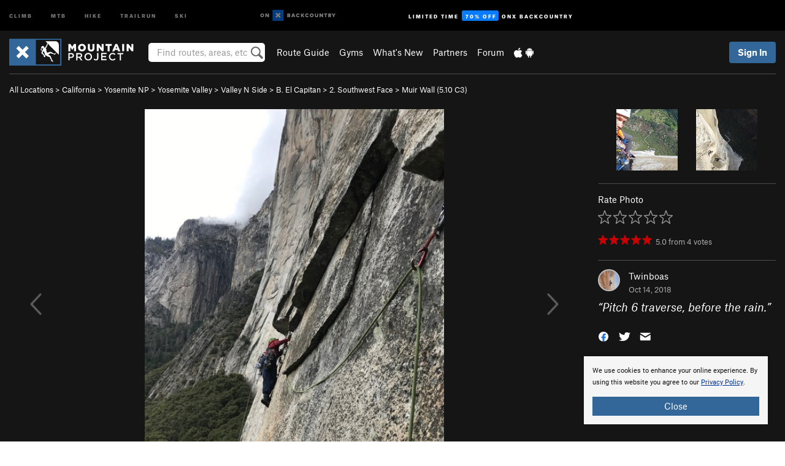

--- FILE ---
content_type: text/html; charset=utf-8
request_url: https://www.google.com/recaptcha/enterprise/anchor?ar=1&k=6LdFNV0jAAAAAJb9kqjVRGnzoAzDwSuJU1LLcyLn&co=aHR0cHM6Ly93d3cubW91bnRhaW5wcm9qZWN0LmNvbTo0NDM.&hl=en&v=N67nZn4AqZkNcbeMu4prBgzg&size=invisible&anchor-ms=20000&execute-ms=30000&cb=z84lsc15fjcd
body_size: 48768
content:
<!DOCTYPE HTML><html dir="ltr" lang="en"><head><meta http-equiv="Content-Type" content="text/html; charset=UTF-8">
<meta http-equiv="X-UA-Compatible" content="IE=edge">
<title>reCAPTCHA</title>
<style type="text/css">
/* cyrillic-ext */
@font-face {
  font-family: 'Roboto';
  font-style: normal;
  font-weight: 400;
  font-stretch: 100%;
  src: url(//fonts.gstatic.com/s/roboto/v48/KFO7CnqEu92Fr1ME7kSn66aGLdTylUAMa3GUBHMdazTgWw.woff2) format('woff2');
  unicode-range: U+0460-052F, U+1C80-1C8A, U+20B4, U+2DE0-2DFF, U+A640-A69F, U+FE2E-FE2F;
}
/* cyrillic */
@font-face {
  font-family: 'Roboto';
  font-style: normal;
  font-weight: 400;
  font-stretch: 100%;
  src: url(//fonts.gstatic.com/s/roboto/v48/KFO7CnqEu92Fr1ME7kSn66aGLdTylUAMa3iUBHMdazTgWw.woff2) format('woff2');
  unicode-range: U+0301, U+0400-045F, U+0490-0491, U+04B0-04B1, U+2116;
}
/* greek-ext */
@font-face {
  font-family: 'Roboto';
  font-style: normal;
  font-weight: 400;
  font-stretch: 100%;
  src: url(//fonts.gstatic.com/s/roboto/v48/KFO7CnqEu92Fr1ME7kSn66aGLdTylUAMa3CUBHMdazTgWw.woff2) format('woff2');
  unicode-range: U+1F00-1FFF;
}
/* greek */
@font-face {
  font-family: 'Roboto';
  font-style: normal;
  font-weight: 400;
  font-stretch: 100%;
  src: url(//fonts.gstatic.com/s/roboto/v48/KFO7CnqEu92Fr1ME7kSn66aGLdTylUAMa3-UBHMdazTgWw.woff2) format('woff2');
  unicode-range: U+0370-0377, U+037A-037F, U+0384-038A, U+038C, U+038E-03A1, U+03A3-03FF;
}
/* math */
@font-face {
  font-family: 'Roboto';
  font-style: normal;
  font-weight: 400;
  font-stretch: 100%;
  src: url(//fonts.gstatic.com/s/roboto/v48/KFO7CnqEu92Fr1ME7kSn66aGLdTylUAMawCUBHMdazTgWw.woff2) format('woff2');
  unicode-range: U+0302-0303, U+0305, U+0307-0308, U+0310, U+0312, U+0315, U+031A, U+0326-0327, U+032C, U+032F-0330, U+0332-0333, U+0338, U+033A, U+0346, U+034D, U+0391-03A1, U+03A3-03A9, U+03B1-03C9, U+03D1, U+03D5-03D6, U+03F0-03F1, U+03F4-03F5, U+2016-2017, U+2034-2038, U+203C, U+2040, U+2043, U+2047, U+2050, U+2057, U+205F, U+2070-2071, U+2074-208E, U+2090-209C, U+20D0-20DC, U+20E1, U+20E5-20EF, U+2100-2112, U+2114-2115, U+2117-2121, U+2123-214F, U+2190, U+2192, U+2194-21AE, U+21B0-21E5, U+21F1-21F2, U+21F4-2211, U+2213-2214, U+2216-22FF, U+2308-230B, U+2310, U+2319, U+231C-2321, U+2336-237A, U+237C, U+2395, U+239B-23B7, U+23D0, U+23DC-23E1, U+2474-2475, U+25AF, U+25B3, U+25B7, U+25BD, U+25C1, U+25CA, U+25CC, U+25FB, U+266D-266F, U+27C0-27FF, U+2900-2AFF, U+2B0E-2B11, U+2B30-2B4C, U+2BFE, U+3030, U+FF5B, U+FF5D, U+1D400-1D7FF, U+1EE00-1EEFF;
}
/* symbols */
@font-face {
  font-family: 'Roboto';
  font-style: normal;
  font-weight: 400;
  font-stretch: 100%;
  src: url(//fonts.gstatic.com/s/roboto/v48/KFO7CnqEu92Fr1ME7kSn66aGLdTylUAMaxKUBHMdazTgWw.woff2) format('woff2');
  unicode-range: U+0001-000C, U+000E-001F, U+007F-009F, U+20DD-20E0, U+20E2-20E4, U+2150-218F, U+2190, U+2192, U+2194-2199, U+21AF, U+21E6-21F0, U+21F3, U+2218-2219, U+2299, U+22C4-22C6, U+2300-243F, U+2440-244A, U+2460-24FF, U+25A0-27BF, U+2800-28FF, U+2921-2922, U+2981, U+29BF, U+29EB, U+2B00-2BFF, U+4DC0-4DFF, U+FFF9-FFFB, U+10140-1018E, U+10190-1019C, U+101A0, U+101D0-101FD, U+102E0-102FB, U+10E60-10E7E, U+1D2C0-1D2D3, U+1D2E0-1D37F, U+1F000-1F0FF, U+1F100-1F1AD, U+1F1E6-1F1FF, U+1F30D-1F30F, U+1F315, U+1F31C, U+1F31E, U+1F320-1F32C, U+1F336, U+1F378, U+1F37D, U+1F382, U+1F393-1F39F, U+1F3A7-1F3A8, U+1F3AC-1F3AF, U+1F3C2, U+1F3C4-1F3C6, U+1F3CA-1F3CE, U+1F3D4-1F3E0, U+1F3ED, U+1F3F1-1F3F3, U+1F3F5-1F3F7, U+1F408, U+1F415, U+1F41F, U+1F426, U+1F43F, U+1F441-1F442, U+1F444, U+1F446-1F449, U+1F44C-1F44E, U+1F453, U+1F46A, U+1F47D, U+1F4A3, U+1F4B0, U+1F4B3, U+1F4B9, U+1F4BB, U+1F4BF, U+1F4C8-1F4CB, U+1F4D6, U+1F4DA, U+1F4DF, U+1F4E3-1F4E6, U+1F4EA-1F4ED, U+1F4F7, U+1F4F9-1F4FB, U+1F4FD-1F4FE, U+1F503, U+1F507-1F50B, U+1F50D, U+1F512-1F513, U+1F53E-1F54A, U+1F54F-1F5FA, U+1F610, U+1F650-1F67F, U+1F687, U+1F68D, U+1F691, U+1F694, U+1F698, U+1F6AD, U+1F6B2, U+1F6B9-1F6BA, U+1F6BC, U+1F6C6-1F6CF, U+1F6D3-1F6D7, U+1F6E0-1F6EA, U+1F6F0-1F6F3, U+1F6F7-1F6FC, U+1F700-1F7FF, U+1F800-1F80B, U+1F810-1F847, U+1F850-1F859, U+1F860-1F887, U+1F890-1F8AD, U+1F8B0-1F8BB, U+1F8C0-1F8C1, U+1F900-1F90B, U+1F93B, U+1F946, U+1F984, U+1F996, U+1F9E9, U+1FA00-1FA6F, U+1FA70-1FA7C, U+1FA80-1FA89, U+1FA8F-1FAC6, U+1FACE-1FADC, U+1FADF-1FAE9, U+1FAF0-1FAF8, U+1FB00-1FBFF;
}
/* vietnamese */
@font-face {
  font-family: 'Roboto';
  font-style: normal;
  font-weight: 400;
  font-stretch: 100%;
  src: url(//fonts.gstatic.com/s/roboto/v48/KFO7CnqEu92Fr1ME7kSn66aGLdTylUAMa3OUBHMdazTgWw.woff2) format('woff2');
  unicode-range: U+0102-0103, U+0110-0111, U+0128-0129, U+0168-0169, U+01A0-01A1, U+01AF-01B0, U+0300-0301, U+0303-0304, U+0308-0309, U+0323, U+0329, U+1EA0-1EF9, U+20AB;
}
/* latin-ext */
@font-face {
  font-family: 'Roboto';
  font-style: normal;
  font-weight: 400;
  font-stretch: 100%;
  src: url(//fonts.gstatic.com/s/roboto/v48/KFO7CnqEu92Fr1ME7kSn66aGLdTylUAMa3KUBHMdazTgWw.woff2) format('woff2');
  unicode-range: U+0100-02BA, U+02BD-02C5, U+02C7-02CC, U+02CE-02D7, U+02DD-02FF, U+0304, U+0308, U+0329, U+1D00-1DBF, U+1E00-1E9F, U+1EF2-1EFF, U+2020, U+20A0-20AB, U+20AD-20C0, U+2113, U+2C60-2C7F, U+A720-A7FF;
}
/* latin */
@font-face {
  font-family: 'Roboto';
  font-style: normal;
  font-weight: 400;
  font-stretch: 100%;
  src: url(//fonts.gstatic.com/s/roboto/v48/KFO7CnqEu92Fr1ME7kSn66aGLdTylUAMa3yUBHMdazQ.woff2) format('woff2');
  unicode-range: U+0000-00FF, U+0131, U+0152-0153, U+02BB-02BC, U+02C6, U+02DA, U+02DC, U+0304, U+0308, U+0329, U+2000-206F, U+20AC, U+2122, U+2191, U+2193, U+2212, U+2215, U+FEFF, U+FFFD;
}
/* cyrillic-ext */
@font-face {
  font-family: 'Roboto';
  font-style: normal;
  font-weight: 500;
  font-stretch: 100%;
  src: url(//fonts.gstatic.com/s/roboto/v48/KFO7CnqEu92Fr1ME7kSn66aGLdTylUAMa3GUBHMdazTgWw.woff2) format('woff2');
  unicode-range: U+0460-052F, U+1C80-1C8A, U+20B4, U+2DE0-2DFF, U+A640-A69F, U+FE2E-FE2F;
}
/* cyrillic */
@font-face {
  font-family: 'Roboto';
  font-style: normal;
  font-weight: 500;
  font-stretch: 100%;
  src: url(//fonts.gstatic.com/s/roboto/v48/KFO7CnqEu92Fr1ME7kSn66aGLdTylUAMa3iUBHMdazTgWw.woff2) format('woff2');
  unicode-range: U+0301, U+0400-045F, U+0490-0491, U+04B0-04B1, U+2116;
}
/* greek-ext */
@font-face {
  font-family: 'Roboto';
  font-style: normal;
  font-weight: 500;
  font-stretch: 100%;
  src: url(//fonts.gstatic.com/s/roboto/v48/KFO7CnqEu92Fr1ME7kSn66aGLdTylUAMa3CUBHMdazTgWw.woff2) format('woff2');
  unicode-range: U+1F00-1FFF;
}
/* greek */
@font-face {
  font-family: 'Roboto';
  font-style: normal;
  font-weight: 500;
  font-stretch: 100%;
  src: url(//fonts.gstatic.com/s/roboto/v48/KFO7CnqEu92Fr1ME7kSn66aGLdTylUAMa3-UBHMdazTgWw.woff2) format('woff2');
  unicode-range: U+0370-0377, U+037A-037F, U+0384-038A, U+038C, U+038E-03A1, U+03A3-03FF;
}
/* math */
@font-face {
  font-family: 'Roboto';
  font-style: normal;
  font-weight: 500;
  font-stretch: 100%;
  src: url(//fonts.gstatic.com/s/roboto/v48/KFO7CnqEu92Fr1ME7kSn66aGLdTylUAMawCUBHMdazTgWw.woff2) format('woff2');
  unicode-range: U+0302-0303, U+0305, U+0307-0308, U+0310, U+0312, U+0315, U+031A, U+0326-0327, U+032C, U+032F-0330, U+0332-0333, U+0338, U+033A, U+0346, U+034D, U+0391-03A1, U+03A3-03A9, U+03B1-03C9, U+03D1, U+03D5-03D6, U+03F0-03F1, U+03F4-03F5, U+2016-2017, U+2034-2038, U+203C, U+2040, U+2043, U+2047, U+2050, U+2057, U+205F, U+2070-2071, U+2074-208E, U+2090-209C, U+20D0-20DC, U+20E1, U+20E5-20EF, U+2100-2112, U+2114-2115, U+2117-2121, U+2123-214F, U+2190, U+2192, U+2194-21AE, U+21B0-21E5, U+21F1-21F2, U+21F4-2211, U+2213-2214, U+2216-22FF, U+2308-230B, U+2310, U+2319, U+231C-2321, U+2336-237A, U+237C, U+2395, U+239B-23B7, U+23D0, U+23DC-23E1, U+2474-2475, U+25AF, U+25B3, U+25B7, U+25BD, U+25C1, U+25CA, U+25CC, U+25FB, U+266D-266F, U+27C0-27FF, U+2900-2AFF, U+2B0E-2B11, U+2B30-2B4C, U+2BFE, U+3030, U+FF5B, U+FF5D, U+1D400-1D7FF, U+1EE00-1EEFF;
}
/* symbols */
@font-face {
  font-family: 'Roboto';
  font-style: normal;
  font-weight: 500;
  font-stretch: 100%;
  src: url(//fonts.gstatic.com/s/roboto/v48/KFO7CnqEu92Fr1ME7kSn66aGLdTylUAMaxKUBHMdazTgWw.woff2) format('woff2');
  unicode-range: U+0001-000C, U+000E-001F, U+007F-009F, U+20DD-20E0, U+20E2-20E4, U+2150-218F, U+2190, U+2192, U+2194-2199, U+21AF, U+21E6-21F0, U+21F3, U+2218-2219, U+2299, U+22C4-22C6, U+2300-243F, U+2440-244A, U+2460-24FF, U+25A0-27BF, U+2800-28FF, U+2921-2922, U+2981, U+29BF, U+29EB, U+2B00-2BFF, U+4DC0-4DFF, U+FFF9-FFFB, U+10140-1018E, U+10190-1019C, U+101A0, U+101D0-101FD, U+102E0-102FB, U+10E60-10E7E, U+1D2C0-1D2D3, U+1D2E0-1D37F, U+1F000-1F0FF, U+1F100-1F1AD, U+1F1E6-1F1FF, U+1F30D-1F30F, U+1F315, U+1F31C, U+1F31E, U+1F320-1F32C, U+1F336, U+1F378, U+1F37D, U+1F382, U+1F393-1F39F, U+1F3A7-1F3A8, U+1F3AC-1F3AF, U+1F3C2, U+1F3C4-1F3C6, U+1F3CA-1F3CE, U+1F3D4-1F3E0, U+1F3ED, U+1F3F1-1F3F3, U+1F3F5-1F3F7, U+1F408, U+1F415, U+1F41F, U+1F426, U+1F43F, U+1F441-1F442, U+1F444, U+1F446-1F449, U+1F44C-1F44E, U+1F453, U+1F46A, U+1F47D, U+1F4A3, U+1F4B0, U+1F4B3, U+1F4B9, U+1F4BB, U+1F4BF, U+1F4C8-1F4CB, U+1F4D6, U+1F4DA, U+1F4DF, U+1F4E3-1F4E6, U+1F4EA-1F4ED, U+1F4F7, U+1F4F9-1F4FB, U+1F4FD-1F4FE, U+1F503, U+1F507-1F50B, U+1F50D, U+1F512-1F513, U+1F53E-1F54A, U+1F54F-1F5FA, U+1F610, U+1F650-1F67F, U+1F687, U+1F68D, U+1F691, U+1F694, U+1F698, U+1F6AD, U+1F6B2, U+1F6B9-1F6BA, U+1F6BC, U+1F6C6-1F6CF, U+1F6D3-1F6D7, U+1F6E0-1F6EA, U+1F6F0-1F6F3, U+1F6F7-1F6FC, U+1F700-1F7FF, U+1F800-1F80B, U+1F810-1F847, U+1F850-1F859, U+1F860-1F887, U+1F890-1F8AD, U+1F8B0-1F8BB, U+1F8C0-1F8C1, U+1F900-1F90B, U+1F93B, U+1F946, U+1F984, U+1F996, U+1F9E9, U+1FA00-1FA6F, U+1FA70-1FA7C, U+1FA80-1FA89, U+1FA8F-1FAC6, U+1FACE-1FADC, U+1FADF-1FAE9, U+1FAF0-1FAF8, U+1FB00-1FBFF;
}
/* vietnamese */
@font-face {
  font-family: 'Roboto';
  font-style: normal;
  font-weight: 500;
  font-stretch: 100%;
  src: url(//fonts.gstatic.com/s/roboto/v48/KFO7CnqEu92Fr1ME7kSn66aGLdTylUAMa3OUBHMdazTgWw.woff2) format('woff2');
  unicode-range: U+0102-0103, U+0110-0111, U+0128-0129, U+0168-0169, U+01A0-01A1, U+01AF-01B0, U+0300-0301, U+0303-0304, U+0308-0309, U+0323, U+0329, U+1EA0-1EF9, U+20AB;
}
/* latin-ext */
@font-face {
  font-family: 'Roboto';
  font-style: normal;
  font-weight: 500;
  font-stretch: 100%;
  src: url(//fonts.gstatic.com/s/roboto/v48/KFO7CnqEu92Fr1ME7kSn66aGLdTylUAMa3KUBHMdazTgWw.woff2) format('woff2');
  unicode-range: U+0100-02BA, U+02BD-02C5, U+02C7-02CC, U+02CE-02D7, U+02DD-02FF, U+0304, U+0308, U+0329, U+1D00-1DBF, U+1E00-1E9F, U+1EF2-1EFF, U+2020, U+20A0-20AB, U+20AD-20C0, U+2113, U+2C60-2C7F, U+A720-A7FF;
}
/* latin */
@font-face {
  font-family: 'Roboto';
  font-style: normal;
  font-weight: 500;
  font-stretch: 100%;
  src: url(//fonts.gstatic.com/s/roboto/v48/KFO7CnqEu92Fr1ME7kSn66aGLdTylUAMa3yUBHMdazQ.woff2) format('woff2');
  unicode-range: U+0000-00FF, U+0131, U+0152-0153, U+02BB-02BC, U+02C6, U+02DA, U+02DC, U+0304, U+0308, U+0329, U+2000-206F, U+20AC, U+2122, U+2191, U+2193, U+2212, U+2215, U+FEFF, U+FFFD;
}
/* cyrillic-ext */
@font-face {
  font-family: 'Roboto';
  font-style: normal;
  font-weight: 900;
  font-stretch: 100%;
  src: url(//fonts.gstatic.com/s/roboto/v48/KFO7CnqEu92Fr1ME7kSn66aGLdTylUAMa3GUBHMdazTgWw.woff2) format('woff2');
  unicode-range: U+0460-052F, U+1C80-1C8A, U+20B4, U+2DE0-2DFF, U+A640-A69F, U+FE2E-FE2F;
}
/* cyrillic */
@font-face {
  font-family: 'Roboto';
  font-style: normal;
  font-weight: 900;
  font-stretch: 100%;
  src: url(//fonts.gstatic.com/s/roboto/v48/KFO7CnqEu92Fr1ME7kSn66aGLdTylUAMa3iUBHMdazTgWw.woff2) format('woff2');
  unicode-range: U+0301, U+0400-045F, U+0490-0491, U+04B0-04B1, U+2116;
}
/* greek-ext */
@font-face {
  font-family: 'Roboto';
  font-style: normal;
  font-weight: 900;
  font-stretch: 100%;
  src: url(//fonts.gstatic.com/s/roboto/v48/KFO7CnqEu92Fr1ME7kSn66aGLdTylUAMa3CUBHMdazTgWw.woff2) format('woff2');
  unicode-range: U+1F00-1FFF;
}
/* greek */
@font-face {
  font-family: 'Roboto';
  font-style: normal;
  font-weight: 900;
  font-stretch: 100%;
  src: url(//fonts.gstatic.com/s/roboto/v48/KFO7CnqEu92Fr1ME7kSn66aGLdTylUAMa3-UBHMdazTgWw.woff2) format('woff2');
  unicode-range: U+0370-0377, U+037A-037F, U+0384-038A, U+038C, U+038E-03A1, U+03A3-03FF;
}
/* math */
@font-face {
  font-family: 'Roboto';
  font-style: normal;
  font-weight: 900;
  font-stretch: 100%;
  src: url(//fonts.gstatic.com/s/roboto/v48/KFO7CnqEu92Fr1ME7kSn66aGLdTylUAMawCUBHMdazTgWw.woff2) format('woff2');
  unicode-range: U+0302-0303, U+0305, U+0307-0308, U+0310, U+0312, U+0315, U+031A, U+0326-0327, U+032C, U+032F-0330, U+0332-0333, U+0338, U+033A, U+0346, U+034D, U+0391-03A1, U+03A3-03A9, U+03B1-03C9, U+03D1, U+03D5-03D6, U+03F0-03F1, U+03F4-03F5, U+2016-2017, U+2034-2038, U+203C, U+2040, U+2043, U+2047, U+2050, U+2057, U+205F, U+2070-2071, U+2074-208E, U+2090-209C, U+20D0-20DC, U+20E1, U+20E5-20EF, U+2100-2112, U+2114-2115, U+2117-2121, U+2123-214F, U+2190, U+2192, U+2194-21AE, U+21B0-21E5, U+21F1-21F2, U+21F4-2211, U+2213-2214, U+2216-22FF, U+2308-230B, U+2310, U+2319, U+231C-2321, U+2336-237A, U+237C, U+2395, U+239B-23B7, U+23D0, U+23DC-23E1, U+2474-2475, U+25AF, U+25B3, U+25B7, U+25BD, U+25C1, U+25CA, U+25CC, U+25FB, U+266D-266F, U+27C0-27FF, U+2900-2AFF, U+2B0E-2B11, U+2B30-2B4C, U+2BFE, U+3030, U+FF5B, U+FF5D, U+1D400-1D7FF, U+1EE00-1EEFF;
}
/* symbols */
@font-face {
  font-family: 'Roboto';
  font-style: normal;
  font-weight: 900;
  font-stretch: 100%;
  src: url(//fonts.gstatic.com/s/roboto/v48/KFO7CnqEu92Fr1ME7kSn66aGLdTylUAMaxKUBHMdazTgWw.woff2) format('woff2');
  unicode-range: U+0001-000C, U+000E-001F, U+007F-009F, U+20DD-20E0, U+20E2-20E4, U+2150-218F, U+2190, U+2192, U+2194-2199, U+21AF, U+21E6-21F0, U+21F3, U+2218-2219, U+2299, U+22C4-22C6, U+2300-243F, U+2440-244A, U+2460-24FF, U+25A0-27BF, U+2800-28FF, U+2921-2922, U+2981, U+29BF, U+29EB, U+2B00-2BFF, U+4DC0-4DFF, U+FFF9-FFFB, U+10140-1018E, U+10190-1019C, U+101A0, U+101D0-101FD, U+102E0-102FB, U+10E60-10E7E, U+1D2C0-1D2D3, U+1D2E0-1D37F, U+1F000-1F0FF, U+1F100-1F1AD, U+1F1E6-1F1FF, U+1F30D-1F30F, U+1F315, U+1F31C, U+1F31E, U+1F320-1F32C, U+1F336, U+1F378, U+1F37D, U+1F382, U+1F393-1F39F, U+1F3A7-1F3A8, U+1F3AC-1F3AF, U+1F3C2, U+1F3C4-1F3C6, U+1F3CA-1F3CE, U+1F3D4-1F3E0, U+1F3ED, U+1F3F1-1F3F3, U+1F3F5-1F3F7, U+1F408, U+1F415, U+1F41F, U+1F426, U+1F43F, U+1F441-1F442, U+1F444, U+1F446-1F449, U+1F44C-1F44E, U+1F453, U+1F46A, U+1F47D, U+1F4A3, U+1F4B0, U+1F4B3, U+1F4B9, U+1F4BB, U+1F4BF, U+1F4C8-1F4CB, U+1F4D6, U+1F4DA, U+1F4DF, U+1F4E3-1F4E6, U+1F4EA-1F4ED, U+1F4F7, U+1F4F9-1F4FB, U+1F4FD-1F4FE, U+1F503, U+1F507-1F50B, U+1F50D, U+1F512-1F513, U+1F53E-1F54A, U+1F54F-1F5FA, U+1F610, U+1F650-1F67F, U+1F687, U+1F68D, U+1F691, U+1F694, U+1F698, U+1F6AD, U+1F6B2, U+1F6B9-1F6BA, U+1F6BC, U+1F6C6-1F6CF, U+1F6D3-1F6D7, U+1F6E0-1F6EA, U+1F6F0-1F6F3, U+1F6F7-1F6FC, U+1F700-1F7FF, U+1F800-1F80B, U+1F810-1F847, U+1F850-1F859, U+1F860-1F887, U+1F890-1F8AD, U+1F8B0-1F8BB, U+1F8C0-1F8C1, U+1F900-1F90B, U+1F93B, U+1F946, U+1F984, U+1F996, U+1F9E9, U+1FA00-1FA6F, U+1FA70-1FA7C, U+1FA80-1FA89, U+1FA8F-1FAC6, U+1FACE-1FADC, U+1FADF-1FAE9, U+1FAF0-1FAF8, U+1FB00-1FBFF;
}
/* vietnamese */
@font-face {
  font-family: 'Roboto';
  font-style: normal;
  font-weight: 900;
  font-stretch: 100%;
  src: url(//fonts.gstatic.com/s/roboto/v48/KFO7CnqEu92Fr1ME7kSn66aGLdTylUAMa3OUBHMdazTgWw.woff2) format('woff2');
  unicode-range: U+0102-0103, U+0110-0111, U+0128-0129, U+0168-0169, U+01A0-01A1, U+01AF-01B0, U+0300-0301, U+0303-0304, U+0308-0309, U+0323, U+0329, U+1EA0-1EF9, U+20AB;
}
/* latin-ext */
@font-face {
  font-family: 'Roboto';
  font-style: normal;
  font-weight: 900;
  font-stretch: 100%;
  src: url(//fonts.gstatic.com/s/roboto/v48/KFO7CnqEu92Fr1ME7kSn66aGLdTylUAMa3KUBHMdazTgWw.woff2) format('woff2');
  unicode-range: U+0100-02BA, U+02BD-02C5, U+02C7-02CC, U+02CE-02D7, U+02DD-02FF, U+0304, U+0308, U+0329, U+1D00-1DBF, U+1E00-1E9F, U+1EF2-1EFF, U+2020, U+20A0-20AB, U+20AD-20C0, U+2113, U+2C60-2C7F, U+A720-A7FF;
}
/* latin */
@font-face {
  font-family: 'Roboto';
  font-style: normal;
  font-weight: 900;
  font-stretch: 100%;
  src: url(//fonts.gstatic.com/s/roboto/v48/KFO7CnqEu92Fr1ME7kSn66aGLdTylUAMa3yUBHMdazQ.woff2) format('woff2');
  unicode-range: U+0000-00FF, U+0131, U+0152-0153, U+02BB-02BC, U+02C6, U+02DA, U+02DC, U+0304, U+0308, U+0329, U+2000-206F, U+20AC, U+2122, U+2191, U+2193, U+2212, U+2215, U+FEFF, U+FFFD;
}

</style>
<link rel="stylesheet" type="text/css" href="https://www.gstatic.com/recaptcha/releases/N67nZn4AqZkNcbeMu4prBgzg/styles__ltr.css">
<script nonce="VN1X0JXnQGdT02_t3iOz_w" type="text/javascript">window['__recaptcha_api'] = 'https://www.google.com/recaptcha/enterprise/';</script>
<script type="text/javascript" src="https://www.gstatic.com/recaptcha/releases/N67nZn4AqZkNcbeMu4prBgzg/recaptcha__en.js" nonce="VN1X0JXnQGdT02_t3iOz_w">
      
    </script></head>
<body><div id="rc-anchor-alert" class="rc-anchor-alert"></div>
<input type="hidden" id="recaptcha-token" value="[base64]">
<script type="text/javascript" nonce="VN1X0JXnQGdT02_t3iOz_w">
      recaptcha.anchor.Main.init("[\x22ainput\x22,[\x22bgdata\x22,\x22\x22,\[base64]/[base64]/[base64]/ZyhXLGgpOnEoW04sMjEsbF0sVywwKSxoKSxmYWxzZSxmYWxzZSl9Y2F0Y2goayl7RygzNTgsVyk/[base64]/[base64]/[base64]/[base64]/[base64]/[base64]/[base64]/bmV3IEJbT10oRFswXSk6dz09Mj9uZXcgQltPXShEWzBdLERbMV0pOnc9PTM/bmV3IEJbT10oRFswXSxEWzFdLERbMl0pOnc9PTQ/[base64]/[base64]/[base64]/[base64]/[base64]\\u003d\x22,\[base64]\x22,\[base64]/DhMKrw4gxagdzwpJUDQbCuxPCtBnClC5Ew6QdasKvwr3DsipIwr9kE1TDsSrCp8KhA0F2w5QTRMKNwrkqVMKQw6QMF1vCv1TDrCBHwqnDuMKVw6k8w5dRAxvDvMOsw6XDrQM+wrDCji/[base64]/w7tywrnCsAHCrMKsw7MywrZDKcONOznCsClcwr/CgsOiwp3Cgi7Cg1U5SsKpcMKkHsO9Z8KXEVHCjgMDJzsJa3jDnhpiwpLCnsOMacKnw7owZMOYJsKcHcKDXlx8XzR/JzHDoFwdwqB5w53DqkV6T8K9w4nDtcOxIcKow5xDFVEHOsOLwo/ClDLDui7ChMOSTVNBwoIpwoZnf8Kyaj7CssOAw67CkRPCqVp0w7TDgFnDhSnCtQVBwpbDscO4wqk5w6cVacK1NnrCu8KlJMOxwp3DpAcAwo/Dg8KlETk6SsOxNG0pUMONaFHDh8Kdw7nDmHtADS4ew4rCiMOXw5Rgwr7DqkrCoQxhw6zCrjRkwqgGdTs1YGDCjcKvw5/Cl8Kaw6I/PAXCtytwwr1xAMKHfcKlwpzCmjAVfB3Cv37DulIXw7k9w4HDnDt2fl9BO8Kyw5Rcw4BzwpYIw7TDtQTCvQXCo8K+wr/DuC8bdsKdwrbDqwktY8Olw57DoMKkw4/DsmvCmV1EWMOpG8K3NcKAw7PDj8KMPhdowrTCs8ObZmgOHcKBKBrCo3gGwr9mQV9Mc8K2Q2vDtm7CrsOACcOdcibCr3QFQcKKUMK2w4/CvnxjV8OdwpzDtMKPw5HDvD11w5h4HcO4w54DMDzCrBx+BWNGw7Y6wrwtUcO8DBVzQcKWLm/DoVgHVMOuw6d1w7bClMO7RMKhw4LDu8KMwpcVFQnCjsKew7/Chj/Cl3gqwqY6w4w1w5nDoHrCjsOVQ8KLw5A0PMKMQcKYwoRdHcOyw4N8w7DDrsO6w4nCuwLCiWJMSMOjw4kwKzvCk8KUNsKrecOaShkNA3rCmcOecxgDbMOOeMOOw6Z8MGLDnmAlPAxEwrN1w5oRcsKVRsOsw5fDgi/CnGomRzDDljLDrcOiNcKFVyorw6IfUxTCs2tmwqEew6nDmcKGKkfDrHnDnMK9aMK5RMOTw4kqd8OYG8KfaGrDowN0B8OgwrrCvwgyw6jDk8OaRsKGD8KlG3YGw4lSw4hbw7IvOAU+fWDCkw3DjMOwOnEjw7PCmcOWwoLCoktsw4A/wqLDrxHDqGUDwo/DpsOrBsOLEcKHw6NCJ8KZwogjwpbCjMKzSDFDcMOZLsKjw5XClXw/wooswrfCsE/Do19zUsKQw749w54JAljCp8K6X0bDnFR0ecOTGkDCuVnClyvChFZEC8OfMMKrw4bDqcKjwpnDg8KpYMKrw4LCjmXDv0HDjzdZwpBhw4JJwo54BcKsw6LDisKLI8KUwr3CogzDj8K0fMOrwozCocO/w7jCpcKdw4Jywq0rw5NbayjCgC7DpHIXd8KDUMKaS8O8w7/[base64]/WzIRw7rCpx5GGsKdw7EAHcO2QmbDoinCp1/Chm9PIhjDmsOFwrBkPMO6PxDCr8KQAltowrzDgMKAwpfDpmnDrWRyw6oMTcKREcOgbxU8wq/[base64]/acOSw65gwqIfwprDkMKqwq/CvjbDgsK8d8KQGmdbXmZLaMOka8Oaw454w6DDr8Kswr7Ck8K3w7rCsF1sdhkWGy1rWQ1Pw4vCp8K/[base64]/CmsOAwr5BGV7DhlbDoUhxwo45WsKZQ8Owwp1YemQkZsOrwpJVJMKcVRPDpBTDoDMKJB0eOcKewol+WcKzwptvwptyw6DCpHFKwoRNdkzDisOjWsKIDETDkU1NIGrCpXLCmsOMccOSLHwyFm7Dq8K0w5DDpAfCv2Vsw7/ClgnCqsK/[base64]/DnzFHw43CnsK7KMKfwrPCqcO/[base64]/[base64]/DjELDt8KeWkXCh3MBJsKww5F6w67DimDDlsOyI2PDu13DvMOffMOuHsKFwpjDj0EWw6Q4wqI7K8Kswph7woPDvmXDqsKePU7CjisGZ8O4ElvDniQ1HE9lRsKywr3CgsOmw54uaATDhsKIVgFMw788I1/Dp1LCk8KRXMKRX8O2ZMKWw6vCiAbDlQDCp8Kmw4lsw7pQBsK1woPCuCHDnxXDiX/[base64]/ZMKUwoR+OcOgwpMPw73CicOawoZcw4gDwojDvEYPTxXClMOfecK3w6bDtsKdbsOlY8OTMRvCs8KXw47DkzJYwoDCtMKqH8OOw78IKsOMw7fCgSRmHV42wq86Ek3DpUkmw57Cv8KhwoMvwqrCi8Oswp/CmsOBImrCsHrCkznDrMKMw4FqXsK0WMKdwqlHITDCtHbDmDgbw6MGJwnDhsKvw6TDnU00HhAewohNwowlwpwgHWjDpULCpgRhw6xewro4w5VBwo/CtETDn8KrwpjCpMKAXgURw7vDtyXDs8Kpwp3CvyvCoUUzCWhTw5LDsB/DqFlgLMOpZsOZw4AcD8Omw6nCm8KYOMOmDlp9NwZfe8K6bMKLwolBMGvCn8Ofwo8ACyonw4AMU1PDk23CjCwewpDCgsODMC/CpX0nWcOyYMO0w6PDvFY/w5lPwp7DkT12U8O2w5DCmMKIwpfCpMKXw6x0IMKtw5gdwrfDqUdzRUsPMsKgwq/[base64]/CoyXDpsKrw6QPcsKGIlMwwoDDjcOsw4nCqlvDgXlUw6jDqkoYw7lew5fCoMOgOxTCgcOEw5ILwoLChWU0cBTClGbDvMKtw7TChcKWHMKxw7ZANcOewqjCpcOrWzPDrnXCvWFMwqrCgD/DpcKcWWpRHhzCvMOUZMOhWRbCnXPCvsONwoFWw7jCtQfCpWBJw4TCujjCsTfDmMOtacKQwoDDl14WJ3bDlUJEGsOOYcORCkYpBUfDjUMBTUfCjTg7w4dxwovCjMOnaMOqwr7CpMOjwo3DuFIhK8KkZE/Cqhwfw5XCh8KcTntYfcKXwqNlwrE7CizDoMKFUMK7T2XCr13Co8KAw5hMaHQmUkprw5lfwoVAwq/Dh8KJw63CjBXCrS9fUsKmw6Q/LxTCksOjwpEIAClDwrIsd8KkVirCvQI+w73DrRHCs0Njf1AOFiPDijgswpDDrsK3IA1nDsKewrwTT8K5w63CiW86D1wDdMOVcMKKwofDg8OFwqQSw67DpCrDrMKbwokBw71xw4olcmrCpUwqw6/[base64]/DmsKXwrXCijjDisKuw7fCqsOLRMO6RWMFJUs2GVnDkwcCw4PCvFrCiMO/[base64]/[base64]/DiS/Cq8KybMK+JMOqwpEIKcK9w4lyUcOowqx1RcO0w4gqXU17bkbCqMOlDTDCoQvDhjHDkC/DvmpXdMOWShQxw5/[base64]/[base64]/DtMOkWsO7wo3CpMO8Cgosw41jwp5La8OrEcOzLg4peMOUUHgYw6chNMK7w7rCq1oybMKue8KUM8KWw59Dwp5nwpXCm8ORwoPCpHYEambDrMKsw4EUwqZyFCTCj0DCtMO8VwDDi8OHw4zCqMKaw4DCsiMNeTQ/w6l5w6/DpsKzwodWJcKEworCnQppwpvChEDDpTXDisKFwooEwp4cTnFcwoNvPMKxwpI/b2PDsCbCp2pww5xAwpV9E0rDty3DhsK4wrZdBsOEwp/Cu8K+cQhHw6VoawEew5EXNsKqw41gwoxKwpErSMKkJcKowqJDYD5FKHPCqSBEKWvDqsK8UsK8IcOlIsKwJF4cw6QnVn/Cn1fCtcK6w63DgMOGwqxaYl7DscO7MF3Dkgt1JFlUPsKYH8KaW8Orw7bCsjXDpsOEwoDDpBsQSnhMwrbCrMKJc8O1O8K2w4Ydw5vCrcOPdsOmwo8vwrHDkhItNiZhw6fDplNvP8OPw6AAwrTDhMOldB93DMKPOyPChW7DksO9GcKPZBrCpsOawrXDiR/[base64]/DocO7OMKzTsKKSmZrw5c7wqIVDMKUwpzDqlXDoTpzasKSPsKRwoPCmsKXw5XCisOMwpjCrsKBSsOXFhp2MMOhLzTDj8O2w6hTRSASUSnDjMK0wprDliNAwqtLw5InPRzCg8Otwo/DmsOVw6UcLsKGwofCnyjDucKgQTZTwprDu1wmGsOzw4gqw74mUcKoZBh6SEpjw558woTCuR49w57CisK9N2DDgsK5w5TDvsOfwpvCjsK/wpNgwrNFw6XDqlwCwqnCgXwHw77Ck8KKwrV+woPCrREmwpLCs0nCn8KWwqRUw40ad8OGAyFOwozDgivCjF7DnX/Dk3vCi8KPc1l1wo8uw5rCnV/CusOrw4kQwrRAPcKlwrXDocKYwqfCjRcGwqXDisOIPAAVwoPCkzp0Wk1Xw7bCk0oyDEvDij7CskPDnsO7wo/DgzTDtnnCiMOHL3V4w6bCpsKrwofCgcO0BsKYw7IvaAnChDc0wp3CskomSsOMEcOkZyvCg8OTHsO8XMKhwohiw7zCn1PDscKWT8K+PsO9wqocc8Ogw4ADw4XDssKbTjAEW8KEwopBdMKAK0fDu8Oxw6tjRcOhwprCiTTDt1onwpkgwoFBWcK+ccKyFwPDuWRCcMO/wpHDq8OBwrDDuMKYw5jCnHfCqFbDncKLwq3CrsOcwqzCgxfChsKdSsOZNXLDl8OZw7DDtMO5wqvDnMOAw7cxMMKhwq98EAN3wpxyw785CMO5wqnDtxvDucKDw6TCqcORP2NAwqENwp/CicK+wpMoGcKhBADDrsO4w6DCm8OPwpDCj33DnR/[base64]/[base64]/wqUFwrlBO8KwEMKxGsKCw4DDr8K4C8OKwpvCscKMw5gew5UXw7YrQ8KPRzNhwpLCn8OKwoTCs8OtwqnDnX3ChF/Dg8OBwpVmwonCqcK3E8O4woJKQsOVwqTCsgFkXsKhwqUqw74PwobDu8K6wptuGcKLQMKlwqfDuXzCj3XDs3VhWQccGjbCuMODAcOSK0JOOGDDljFZJDgRw78XfU7DtAg9JxrChjRqwpNawp5mf8OmcsOTw4nDhcOdQMKYw6UOSTANPcOMwpzDksOAw7tFw5E/wo/DpcKLRcK5wpwkR8O+wqRfw4DCoMO6w7ldB8KGAcO4eMOAw74Cw7I4w51EwrfCj285wrTCusOcw4wGdMK0MXzCmcKsfnzCqUbCicK+wpjDhgVyw6DCh8KGEcKtaMO5w5FwXV8kw6/DssO9w4UPRRLCkcKLw4zCkzsowrrDlcKgXmjCrcKEVTDDp8KKL2PDtwobwqDCqXnDn1V8wrw5SMKGdmFDwrHDmcKHw4bDlcONwrTDpG1PPcKsw4LCrcKBF2tmw5TDgjpRw6HDum5Ow7/DvsOsEUTDqWHClcKxA3ZzwozCncOqw7YxwrXCrMOJwrhew6XCi8KFAUtCYyxMNcKDw5/Dtnh2w5Q/GFjDgsO5YcK5MsOpR0NLwqnDmTt8wpfCiQvDiMOpw6gxQ8Ogwr1JbsK5bMKxw54Jw47Dv8KydAjCrsKjw5TDj8OAwpTCjsKdDmIkwqN/[base64]/[base64]/DvHXCmMOKMhIxwoUeQgnCul05XsKVNMOpw7HCrQDClcKawpfCq8KhV8OdQgHCvChMw7PDghDDmMOUw5xJwojDl8K8eCLDjBoowqbDqiFBXCrDhMOcwqs6w5zDokNIA8Kjw4Rjw6jDs8KIwrvCqGdXw6rDtsK2wo92wr9vBcOuw6rCj8KKO8OXGMKQwq/[base64]/Cj0/ChBJ+EnPCkMOIw67CvT/[base64]/CqsKzDHsyw4rDpkptXcKjQUXClQvCsXYFHMOBBz/DgsOKwpDCv00xwo7CnBJ2DcKSM3MEBnnCi8Knw6AUZjPDk8OFwoTCm8K4wqYywovDucOGw4XDk2fCsMKEw77DmzzCvcK0w7DCo8KAElvCscK9FMOBwoYebcKYOcOoLMKmBEA3wpM8cMOyFHfDpGjDmiLCkMOoYzPCgV/CssKYworDh1/DnMO4wrYUFEwMwoBMw6gpwqbCoMKZWsKZKcOBIhHCvMKBTMOFbwhEwo/CusKfwqXDrsOJw6vDmMO2w7d6w5vDtsOQaMO0acO4w6hiw7QVwoUmCFvDjsOKbcOow449w4tXwrI1AxBEw7Zkw6NpCcOVJ0RBwqvDvcKrw7PDucOlWwPDuAnDsArDtWbCkMKGE8OlNRfDtcOEBsKAw6llHSHDm37DuRrCqBcSwq7CrRIMwpnCssOEwolQwrt/CFbDqcKYwrVmBFQsa8Kkw7HDuMKOKMKPNsK2woIiFMOQw47Cp8KsA0d/[base64]/B8OPw5kHwpU4wq5uR8OyYC5/CT46w6fDnx7DicONCic9Uj41w57ChUtAQW5sLn7DuQvCjCEOJEYQwobDvkrChRAdZ24kaVsgOMOvw5c8O1XDrMOzwqMjw5gOBMOCB8OwKRxMXsOQwoxFwptpw5/Cu8OLGsO6DGDDt8KuKMKZwpnCpSdJw7TDmmDCgWbClMOAw6TDgcONwqwlw4EzDUs3woMmPidewqTDmMO6LcKTw4/[base64]/[base64]/[base64]/CvMKBH8K+woVewrvCnMK6VcK8ayMowox4b8KHw7LCqhHCscOBNcOJTSfDp1JYEcOgwrEqw7zDn8OjC1pdJ2NZwpROwrQKO8Kzw51Zwq3DoFpHwqvCu31Ewr/[base64]/FsKracKFwootO1AfOgcifcKgwqHCv3rDn8Kmw4vDnww/JXAUbUggw4svw6rCnnx3wrnCuh3CpEDCvcKaB8O0DsKpwrpsSxnDrcKMAlfDmMOdwr3DkjHDkVoKwozCvSsswoTDuEfDscOyw7wcw4zDssOdw40bwqQPwqR2w7I0KcKvVMOZJ3zDtMK7N14VccK5w6o3w6zDj37DoTVew5rCi8OTwpBmBcKpCXrCrcOyMcKBdi/Ct1zCpsKVUTlMBCLDhMOoRUrChcO7wqrDhAfCkBrDi8K4wpNtKyQ1C8OHaHNZw594w75GfMKpw5V7fHnDm8Ovw7HDtsKtecODwrdAXhXCv17Ck8K7FcOxw7LDgsKFwpjCu8Oiw6vCsm1lw4odeXvDhhF7UlTDugvCncKnw5zDp0UZwpRDw7VGwrYfTcKHb8OrHy/DrsK+w7ZGKztSecKHCGMqWcKJw5tyacO+esO5VcOmKTDDmEgvAcKvwrkawovDhMKpw7DDncKCTz10w7ZHPMOKwoLDu8KIHMKhDsKUw5xuw6dFw4fDnFfCpMOyOWMWel/DrH3DlkgedVhbcHvDqjrDmkvDtcOxQg4ZVsKIwqrDuX/[base64]/wrFDL8K7fDrCqMONLsK3YT7CmWrDqFYJGRhQG8OoasKZw7Qkw4IAH8OLw4bClnYNOAvDpcKQw5YGAMOENSPCqcObwoXCi8OQwpBGwpRfaEdCEkHCtF/CunDDrSrCg8KFZsKgTMO0FCnCnsOWUSHDtHlHSlHDncK7N8OqwrVQKhcPGcOKYcKVwqsrEMK9wqPDnwwLNBjClD1FwrUewoXCjVbCrA96w7VJwqbCvUfDt8KHRcKBw6TCriFWw7XDkg58K8KJcFgkw51+w4AEw7Bmwql1ScK/JsKVfsKSf8OKHsOEw6nCsm/DpU3DjMKtwrHDp8KGW2LDjlQgwpnChcOJwr/Cr8OeMgRswpBAw67DoC07AsOPw57CrR4VwpIPw4w1ScOqwrbDrGNKd3pGL8KoPcOlwqYaFsOhVWrCl8KbHcOKH8OPwrwTTMOgU8K2w4VNFR/CrTzDmQJmw5c+UlfDpMOkdsKfwpg8bMKfUsOkF1nCtcOWc8KIw7zCjcO6E2lxwpFkwoLDsG97wpLDvC1dwonCisKDAmVmEjwaf8O6EWHCkztmQyB/GTnDijjCtsOtF20Mw6hRMsOFCcKTWcOOwqxhwqDDpEBoOQXCuw4FXSJow5lkaQPCvsOAAkDCrEdnwog7LQEDw6/DmMOKw5zCvMOsw5ZOw7DCowZfwr3DusO+w4vCusOFXxN/IsOoAwPCo8KQW8OFGwXCu3caw4/CvcOew4DDssKFw5EIe8OjEz7DuMODw7oqw67DlTLDtMOAW8OuIMOcRcKTX1hWw4lLBcOcLm/[base64]/[base64]/[base64]/PsKdw6vCkSPCj13Co8OnfcK6w4LDt8KtO8KiwrbChcOLw4I0w6NBD1XDrsKCFQR/wo/ClsO5wpjDqsKrwo9hwq7DnsOowo0Hw77CrcOewofCpMOLXhMLDQHDncK+EMK0fXPDoz8Ea3vCtRU1woHCkAfDksKVwqJ+w7soZGA4dcKhwogHOXdswrfCuDYtw73DucO3UWBrwp03w4zCpMO3FsO/w47DtWEbw6bDosOSJEjCpsOrw4LCuDIbBVZvw551UsKrVyTDpx/DoMK4JcKPDcO4w7vDjAzCsMO+MMKLwpHDhMK1IcOZwp1Aw7rDlDhMcsKuwrBWPS/DoFbDjMKDwrPDgMO6w6tZw6LCnlpAYsOEw6Z3w7lIw5xNw5/[base64]/[base64]/[base64]/Do8Ouwox8wqzDq0kkOsKNQ3ZrJMOJfk5Nw54VwqQiFsKKJMKoEsKRSsKYRMO7w7pUJVfDiMOGw4kNWcK6woM2w5vCs3/CmsObwpXCscKsw5PDgcOpw6MWwotQZMOwwplUVxPDvMOyfMKJwr44w6bCqlvChsO1w4bDoBLClsKJYEsRw4nDgBoOXDt2RTpiSx97w7jDgF1XJ8OtQsKwBRxDZcKUw7rDhHNJaEDCpitgTVkBCnfDolfDmirCvh/CncKZJ8OEacKbPsKjMcOcEGQ0GQB7XsKWTX86w5jCvcOoSsKpwo5cw5E3w7XDqMOlw582wr/[base64]/CgMOURsORwp7CkcK8EsK3wobDssO9ccOkwppsCMO1wo/[base64]/[base64]/[base64]/[base64]/DuBTDlcK2eMOcaBvDt8O+GMOuS1JwbMOlI8OPw7bCi8K/[base64]/FsKhQSQ4w5xOw4jDpsOkN8Kwa8OTQE/Dt8KaZwrCp8KQPFZnAMO2w77DpCXDkUU1PsOeUlTChMKrVT4YacOew4bDucKECE9kwrTChRjDgsOFw4HCjsOmw7IOwqnCvzgvw7RLwo5ew6gVTwXCoMK2wqY2wphZF14Nw6lFCsOJw7zCjAR5IsOBecKyLcKQw43DvMObIcKEBsKDw4nClSPDnXnCmQnCqcKdwr/[base64]/[base64]/wqnDsRzCgCxFwrXCm8K6VcKtXz7Cr8KVwqckc8OVw5/DgwkewokJLcO6esOqw6LChcOuNsKfwohdC8OBCsOqHXVQwpPDow/DpDXDsDDCtlzCtSRlZWobbEp0wqHDusODwrJmC8KbbsKRw7DDmHPCuMKqwpAIGsKiYmggw6IFw7pbBcKpKXAcw4MjPMKLZcOBDC/ComxTbMOPCHfDkyxHKcOWdcOowpQSH8O9UMOPN8Osw6sIfxQ7az3CqGrCjhDCsnhOBl3DuMK0w63Ds8OHNTTCuzzCisOzw7PDqzLDksOUw58gRg/CgnVXN1vDtsKNdWFqw4rCpMKmS2JPU8O/[base64]/[base64]/Cry8/[base64]/CtMK0dwtywrEywp8ww7fCvsKbfyxbwpLChsKaw6EadlzDksKtw5DCmEBcw4rDj8KSICBwXMObMMKyw4HDnG/DoMOqwrPCkcOeBsOWTcKeDsOqw53DtEPDijwHwp3ClkoXOiNQw6MVU0h/wqzDkkvDs8O+MMOfaMO3UsOMwrDDj8KdZcO2wpbCu8Oce8Opw4bDncKGEDnDjy/DuFzDiBFbcQAawoLDixbCq8OSw77CmsODwpVLDMKlwqRgHhZew613w4FzwovDmlszwovCmws8L8Okw43Cp8KRXA/CgsOwHcOuRsKBbBliQmrCq8KQfcKSwoV7w4vCkxomwogYw7/CvsKmck1LWjEjwpnDs1nDpGvCsE7Cn8KGQsKKwrHCswrDvcODdTzDlUd4w4QKGsKkwr/Dn8KaC8OUw73Du8OlL2XCkG/[base64]/[base64]/DnMKGwobCmzHDrX9Zw7rCkAQnw7cTYD3Cr8KjwobDqmXCpEfCvsKewrpvw6EWw6g5w6MmwqfDmz4aV8OUSsOFwqbCvDlbwrxmwp8DBMOgwqjCsi3CgcKBMMO8f8OIwrnDvUrCqiJSwpPCvMO+w70aw6NOw6/CosOfQDPDgQ95EVXCnBnCqyLClz1lDhzCjsKeCg5aw47CgU7DtMOzWMKUTUsoIcOResKKw5PCpXDCisODK8O/w7vCrMKQw5JDeWHCrcKrw7R8w4bDncOSGsKLaMKnwoDDm8Ouwos8T8OGWsKxSsOuwrMaw5hcRHd7QyTCisKCCWfDjsOww45/w4HDpMOyDUDDqVd/wpPCuAchMn1ccMKhKsOGRU9iwr7DmEB2wqnCszZpe8KgQ1PCk8OGwqJ3wq9twrsTw7XChsKNwqvDll7CvUs+w7lmccKYaHLCucK+E8OWFVXDhAMAwq7DjGbCosKgw4HCvHEcEC7DpMOxwp1bcsKNwoJwwobDrh/DnjtQwpkDw5R/[base64]/[base64]/[base64]/FMK9csOlw71aTyNLw5U+wqBsUBEwNELCg8Kxb0HDtMK5w4nCsBLCp8K6wovDrEgmdwM1w63DnMOqV0k8w7kBHCggCjrCigJmwq/Cs8OoOGAdXyktw4PCuRDCqjfCocK7w6vDky5Ww5FFw7wHF8OGwpHDuVhmwrF3J2diw5svL8OwFxrDpAMiw4c5w6fDlH5/MR9wwpYIEsO2E2UZAMKzXsK/GlJQw7/DkcKiwo16CF3CizXCmVbDqF9IEErCiDzCtsOjfsOqwqNgUhgow6QmHifCjT1bRTsoDAVzIysawr5tw7JQwokmJcK/[base64]/Dr8KNGWw6Ky3CoMK5bA3DlcOVcMKtw7DCuxIlDcO/woR6M8Ocw5sCR8K3KMOGAXFCw7bDl8OWwrXDlmA/w78GwrnClxPCr8KiPlwyw5ZZw6UVIxvDn8K0b07CumgQw4VRwq0qV8OyFClNw4XCq8KKGMKOw6dmwolKXzlefBnDi3U0HcO0SxbDmsOVQMKxVXA/[base64]/DsMK1HUXCjygNWMOKw4ImMsOFTMKnw5YYwpHDsnLDkTAVw4HCrcO+w5UodsK4NzQ1OcOuIEDDuh7DkMOBUA0rUsKkahwuwqJtYkPDv3MSMWzCncOVwqhUQ0TDvl/CpXDCuTAhw4JGw7nDusKpwq/Cj8KCw4HDkljCh8KeI0/CmsO+JcKJwoolCMOVTcOyw4lzw50fMD/DpDPDkk0JR8KSQEjDlhfDuVsvWS9Aw5otw4lMwp0/w5vDjHrDi8KPw4Y7f8KBDX7CjAMjw7/DicOGdD9XK8OeNcOaZEDDuMKMUgJsw5M0FMKpQ8KNNHlPMcK2w6DDrF9vwp5/wpTDkkjCuzPCqQAMeVrDvcOWw7vCj8KpcUnCvMOQSQARFXw5w7/Dk8KmNcKJMm/CksOmP1RfQjtaw7wHIMK0woLCscOBwotrccOSPUg0w47CmTl7TsKow6jCrgg7aR5aw7fDisO4C8Ozw6jCkxp8B8K2HE7Di3TCgFoiw4d2CsOQdsOuw73CmBfDoFIVPMOXwrNqZsOZwrvDicKWwo49C3gNwozCqMO1YRRvdT/[base64]/CocKkCXbCocODWh3CkMKOMW3CncKAwqHDsW3DsjfDs8OPwq0awrzChcOeAjrCjTTCoW/[base64]/DhMK9wqw9w7lyQMKyw6jDv1XDh8O/wrkDw4nCnMOtw4DCtADDjsO2w51FeMK3dRfCisKUw55xZD5AwplBEMOTwqrCuE/Dt8Oww6fCkArClMK+bkzDg0XClhnCnTlCPsK7Z8KQMMKGaMOEw712fMOrExBRwpQOGMKBw4fDukkBH0FGd0AMw6/[base64]/bVjDqsK1fTcdw6h3w5J+w5NXWsK3IMOmJEXDscOHOsK4ZAEcc8O6wrBpw6phE8K/T3YVwoDCinAGAcKzMHfDk0/DrMKhw7nClGVlbsKeW8KBfRPDi8OiaiXCmcOnZ2nCg8KxfH3DhMKgegPCsCvDuBvCgTvDj3PCqB0KwqPClMODVMK9w5wfwrt6w4jDucK5SmITE3Bfwo3CkcOdw50OwozDpFHCjiZ2X0DChcOAbhbDs8OOAF7DtMOGcUXDnGnDrMOuVn7Dih/[base64]/CpjrDsMOVw60lwphbCcKtawVEw57CisKqHldFcxDDkcKUDlnDvX0XaMOPMMKAcgUQw5nDl8OFwq7CuQcoQ8Kjw6rCiMOJw4k0w75Swr5/w67DhcOicMOCHMKyw7QKwqRvC8KpNDEow6DCtD9Cw6HCpSstwrfDoXjCpXoJw5rCv8O5wr53OAzDusOUwrkkNsOEeMKpw48NI8OlM1UDZVLDvMKfd8OFJ8OPGSZ1d8O/HcK0R0RmDTHDhMOQw4B9QMOLHVw8HDF9w4DDt8KwTEPDt3TDlzfChHjCj8KFwpJpccKTwoLDiGjCs8K0EAHDk2BHWjRUFcO5NcKwBzzDgy0Fw5caFXfDvsKTw6rDkMO7OSdZw4LDl2wRfTHCpcOnwqvCj8Ovwp3DpMKXw4HCgsOgwrVfMF/Ds8K9aHAyLMK/w5YQw4jChMOyw4LDuRXDusK6wojDoMOdwp8OOcKbLSjCjMKiVsKda8Ogw57Dh0pjwoVcwrgQdsKBVAnCi8OIwr/[base64]/CjUhjU8KOw43DpsKxQ8OEdcO2w4EEDl/CjTDDmz5SOVBqbCQuDAZPw7Qfw4AKwr7CqcOjLsKcw7TDiV50G18OdcKsXjzDjsK8w6zDssKYdn7CicO0NVXDisKaBkLDsyFPwqXCqHJiwo3DtDZiGRbDnMKkaXcDcAp/wpPCtE5lIhcRwo9lJ8Obwq0rVcKmwoQSwp85XsOBwq/DhngawqnCsGnChcKwKFrDucO9XsOvT8KRwqjDoMKNbEQAw4XChCh4H8KvwpYjbn/DozAfw51lYmdQw5DCh25iwoXDqsOsaMKPwpnCrCvDj3gOwprDoBNoNxp4BnnDqAFkBcOwdQvDmsOUwpNVSgNHwp8+woQ5JlTCoMKnfXdgSHM5wqXDp8OoVAjDs3/DpktBSMKMcMKYwp8WwoLCtcOEw4XCu8O9w54OM8Kfwpt0DMKmw4HCtBvCpcOwwqDCmlERw4/Cn3jDqjLCi8OsIjzDoEwdw7fCqDJhw7LDvsKhwoXDgRXCt8OHwpRNwprDnGXCqMK4KTM4w5XDlwbDuMKXfMKrScOQKh7Ck1p3MsK2bMOwQjLClsODw5NOJnnCoUAnGsKCw43DvMOEB8OEIsK/O8Kgwq/[base64]/wrHCnFfDosOsw6zCgsKbw7xhCyXDqMKPw7HDl8OlGBB+JTTDn8KHw7YmdcK7Z8OjwqtQfcO6woA/wr7ChsKkw4rCmsKew4rCiCLDi37DtV7DgsKlWMOTb8KxR8OdwpXDjMOsNXrCsh9fwr0iwqItw7fCncOGwqB3wrDCnEM0dEogwrw/wpDDnwbCu3J+woLCoxlYKkHDiipnw7fCrhbDm8O7cnJhH8OYwrHCr8Kzw7pbMcKFw7HCuArCvDnDimEmw7RDalg4w6IywrYZw7A2DcKWRRzDlsO5fCvDlynCmC/DvMK2ZCYow7XCuMKfUTbDscKGTMK1wpIucMO+w7NuG09HdFIyw4vCocK2e8KNw4bCjsKhf8O+wrEWE8OYU3zCmUzCrWDDhsOUw4/DmhpKw5NPNsKdKcO7IMKWB8OceDTDhsORwq07NhvDpgd4w5DClSt6wqhoaGVWw78sw51dw7/Cn8KdUcKnXSECw4I1DMKiwr3CmcO7SVvCtHoWw6czw5jDt8O4H3PCk8OTcFnDjsKNwrzCr8K8w5vCs8KZDcOzB0PClcKxVMKmw4oWZh/[base64]/DgMOXQcOXbkfDmyTCnADDiMOCw5DCqMOuwp3DjAEXwpHDssK9LMOKwot9B8KnVMKbw6IeUcKXwog5f8KSw6DDji5VG0XCtMO0Rmh2w7ENwoHCjMKFAcOKwp1BwqjDjMOuN35aEMKzL8K7wqfClXzDu8K5w5DCvsKsI8OIwp/Ch8K8GCrDvsKKMcOxw5NfDhMDK8OCw5N/AsO3wozCvzfDsMKzQ1rCkFLCvcKiE8KYwqXDpMK0w7BDw7sVw6F3woALwqvCmExuw7LCmcOCK0kMw6QLwpM7w5Qrw6FeNcKowqHDojxwLsOSE8O7w6DCkMOIPVPDvlfCpcOiRcOccFTDp8K9wojCq8KDc2TDvVIkw6Aww5LCq1RTwpxsYArDj8OFKMKJwp/ClRQrwr5nBxvCjyTClCwFGsOcIxnDjhfDlU/Di8KHW8K7fWjDtMORIQ5RbcKVVxLCr8OWdsOkMMOFwpVoSh/[base64]/[base64]\\u003d\\u003d\x22],null,[\x22conf\x22,null,\x226LdFNV0jAAAAAJb9kqjVRGnzoAzDwSuJU1LLcyLn\x22,0,null,null,null,1,[16,21,125,63,73,95,87,41,43,42,83,102,105,109,121],[7059694,781],0,null,null,null,null,0,null,0,null,700,1,null,0,\[base64]/76lBhn6iwkZoQoZnOKMAhnM8xEZ\x22,0,0,null,null,1,null,0,0,null,null,null,0],\x22https://www.mountainproject.com:443\x22,null,[3,1,1],null,null,null,1,3600,[\x22https://www.google.com/intl/en/policies/privacy/\x22,\x22https://www.google.com/intl/en/policies/terms/\x22],\x22a53gROzU8POiCtDGSNbjQblEZ6lcBbL4rcqdVCLRBwQ\\u003d\x22,1,0,null,1,1769909061114,0,0,[62,222,196],null,[243,212,56],\x22RC-9sODJbjlc6iYtQ\x22,null,null,null,null,null,\x220dAFcWeA65oBNKxVQ-jYAI65A0_R0fwfUDygHTmL_maMEYqb4XKe1zObGO9DaQpj6UuLppVYBkJPE9AXeNnFtSHQy7gvadY3J0kA\x22,1769991860985]");
    </script></body></html>

--- FILE ---
content_type: text/html; charset=utf-8
request_url: https://www.google.com/recaptcha/api2/aframe
body_size: -247
content:
<!DOCTYPE HTML><html><head><meta http-equiv="content-type" content="text/html; charset=UTF-8"></head><body><script nonce="RNUf7OmzLt2gjLs25MhWfA">/** Anti-fraud and anti-abuse applications only. See google.com/recaptcha */ try{var clients={'sodar':'https://pagead2.googlesyndication.com/pagead/sodar?'};window.addEventListener("message",function(a){try{if(a.source===window.parent){var b=JSON.parse(a.data);var c=clients[b['id']];if(c){var d=document.createElement('img');d.src=c+b['params']+'&rc='+(localStorage.getItem("rc::a")?sessionStorage.getItem("rc::b"):"");window.document.body.appendChild(d);sessionStorage.setItem("rc::e",parseInt(sessionStorage.getItem("rc::e")||0)+1);localStorage.setItem("rc::h",'1769905462215');}}}catch(b){}});window.parent.postMessage("_grecaptcha_ready", "*");}catch(b){}</script></body></html>

--- FILE ---
content_type: text/javascript; charset=utf-8
request_url: https://app.link/_r?sdk=web2.86.5&branch_key=key_live_pjQ0EKK0ulHZ2Vn7cvVJNidguqosf7sF&callback=branch_callback__0
body_size: 68
content:
/**/ typeof branch_callback__0 === 'function' && branch_callback__0("1546302443406939260");